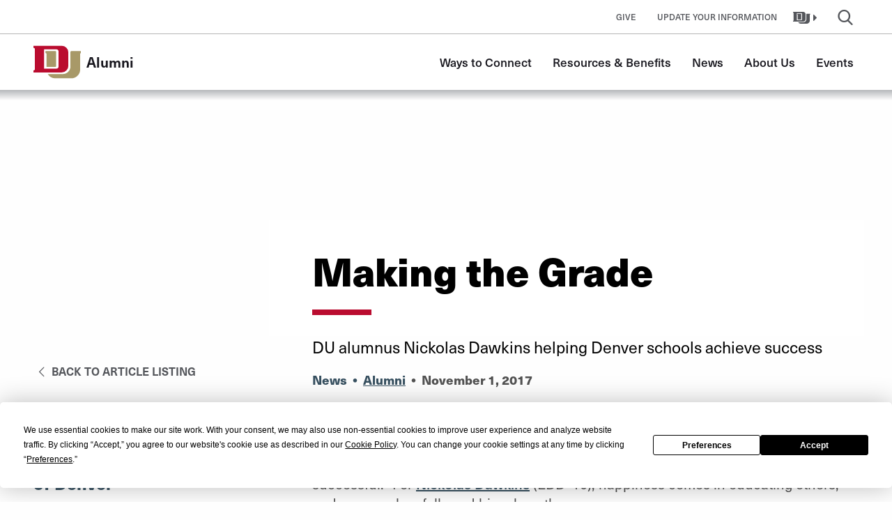

--- FILE ---
content_type: text/html; charset=UTF-8
request_url: https://alumni.du.edu/news/making-grade
body_size: 19719
content:

<!DOCTYPE html>
<html lang="en" dir="ltr" prefix="og: https://ogp.me/ns#">
<head>
                <script data-cfasync="false" src="https://app.termly.io/resource-blocker/d49c536b-909b-4798-8194-9a6023f0fa0b?autoBlock=on" async></script>
        <meta charset="utf-8" /><script type="text/javascript">(window.NREUM||(NREUM={})).init={ajax:{deny_list:["bam.nr-data.net"]},feature_flags:["soft_nav"]};(window.NREUM||(NREUM={})).loader_config={licenseKey:"NRJS-2b1b3d5f5d36a01e6a9",applicationID:"513605547",browserID:"513616707"};;/*! For license information please see nr-loader-rum-1.305.0.min.js.LICENSE.txt */
(()=>{var e,t,r={122:(e,t,r)=>{"use strict";r.d(t,{a:()=>i});var n=r(944);function i(e,t){try{if(!e||"object"!=typeof e)return(0,n.R)(3);if(!t||"object"!=typeof t)return(0,n.R)(4);const r=Object.create(Object.getPrototypeOf(t),Object.getOwnPropertyDescriptors(t)),a=0===Object.keys(r).length?e:r;for(let o in a)if(void 0!==e[o])try{if(null===e[o]){r[o]=null;continue}Array.isArray(e[o])&&Array.isArray(t[o])?r[o]=Array.from(new Set([...e[o],...t[o]])):"object"==typeof e[o]&&"object"==typeof t[o]?r[o]=i(e[o],t[o]):r[o]=e[o]}catch(e){r[o]||(0,n.R)(1,e)}return r}catch(e){(0,n.R)(2,e)}}},154:(e,t,r)=>{"use strict";r.d(t,{OF:()=>c,RI:()=>i,WN:()=>u,bv:()=>a,eN:()=>l,gm:()=>o,mw:()=>s,sb:()=>d});var n=r(863);const i="undefined"!=typeof window&&!!window.document,a="undefined"!=typeof WorkerGlobalScope&&("undefined"!=typeof self&&self instanceof WorkerGlobalScope&&self.navigator instanceof WorkerNavigator||"undefined"!=typeof globalThis&&globalThis instanceof WorkerGlobalScope&&globalThis.navigator instanceof WorkerNavigator),o=i?window:"undefined"!=typeof WorkerGlobalScope&&("undefined"!=typeof self&&self instanceof WorkerGlobalScope&&self||"undefined"!=typeof globalThis&&globalThis instanceof WorkerGlobalScope&&globalThis),s=Boolean("hidden"===o?.document?.visibilityState),c=/iPad|iPhone|iPod/.test(o.navigator?.userAgent),d=c&&"undefined"==typeof SharedWorker,u=((()=>{const e=o.navigator?.userAgent?.match(/Firefox[/\s](\d+\.\d+)/);Array.isArray(e)&&e.length>=2&&e[1]})(),Date.now()-(0,n.t)()),l=()=>"undefined"!=typeof PerformanceNavigationTiming&&o?.performance?.getEntriesByType("navigation")?.length>0},163:(e,t,r)=>{"use strict";r.d(t,{j:()=>E});var n=r(384),i=r(741);var a=r(555);r(860).K7.genericEvents;const o="experimental.resources",s="register",c=e=>{if(!e||"string"!=typeof e)return!1;try{document.createDocumentFragment().querySelector(e)}catch{return!1}return!0};var d=r(614),u=r(944),l=r(122);const f="[data-nr-mask]",g=e=>(0,l.a)(e,(()=>{const e={feature_flags:[],experimental:{allow_registered_children:!1,resources:!1},mask_selector:"*",block_selector:"[data-nr-block]",mask_input_options:{color:!1,date:!1,"datetime-local":!1,email:!1,month:!1,number:!1,range:!1,search:!1,tel:!1,text:!1,time:!1,url:!1,week:!1,textarea:!1,select:!1,password:!0}};return{ajax:{deny_list:void 0,block_internal:!0,enabled:!0,autoStart:!0},api:{get allow_registered_children(){return e.feature_flags.includes(s)||e.experimental.allow_registered_children},set allow_registered_children(t){e.experimental.allow_registered_children=t},duplicate_registered_data:!1},browser_consent_mode:{enabled:!1},distributed_tracing:{enabled:void 0,exclude_newrelic_header:void 0,cors_use_newrelic_header:void 0,cors_use_tracecontext_headers:void 0,allowed_origins:void 0},get feature_flags(){return e.feature_flags},set feature_flags(t){e.feature_flags=t},generic_events:{enabled:!0,autoStart:!0},harvest:{interval:30},jserrors:{enabled:!0,autoStart:!0},logging:{enabled:!0,autoStart:!0},metrics:{enabled:!0,autoStart:!0},obfuscate:void 0,page_action:{enabled:!0},page_view_event:{enabled:!0,autoStart:!0},page_view_timing:{enabled:!0,autoStart:!0},performance:{capture_marks:!1,capture_measures:!1,capture_detail:!0,resources:{get enabled(){return e.feature_flags.includes(o)||e.experimental.resources},set enabled(t){e.experimental.resources=t},asset_types:[],first_party_domains:[],ignore_newrelic:!0}},privacy:{cookies_enabled:!0},proxy:{assets:void 0,beacon:void 0},session:{expiresMs:d.wk,inactiveMs:d.BB},session_replay:{autoStart:!0,enabled:!1,preload:!1,sampling_rate:10,error_sampling_rate:100,collect_fonts:!1,inline_images:!1,fix_stylesheets:!0,mask_all_inputs:!0,get mask_text_selector(){return e.mask_selector},set mask_text_selector(t){c(t)?e.mask_selector="".concat(t,",").concat(f):""===t||null===t?e.mask_selector=f:(0,u.R)(5,t)},get block_class(){return"nr-block"},get ignore_class(){return"nr-ignore"},get mask_text_class(){return"nr-mask"},get block_selector(){return e.block_selector},set block_selector(t){c(t)?e.block_selector+=",".concat(t):""!==t&&(0,u.R)(6,t)},get mask_input_options(){return e.mask_input_options},set mask_input_options(t){t&&"object"==typeof t?e.mask_input_options={...t,password:!0}:(0,u.R)(7,t)}},session_trace:{enabled:!0,autoStart:!0},soft_navigations:{enabled:!0,autoStart:!0},spa:{enabled:!0,autoStart:!0},ssl:void 0,user_actions:{enabled:!0,elementAttributes:["id","className","tagName","type"]}}})());var p=r(154),h=r(324);let m=0;const v={buildEnv:h.F3,distMethod:h.Xs,version:h.xv,originTime:p.WN},b={consented:!1},y={appMetadata:{},get consented(){return this.session?.state?.consent||b.consented},set consented(e){b.consented=e},customTransaction:void 0,denyList:void 0,disabled:!1,harvester:void 0,isolatedBacklog:!1,isRecording:!1,loaderType:void 0,maxBytes:3e4,obfuscator:void 0,onerror:void 0,ptid:void 0,releaseIds:{},session:void 0,timeKeeper:void 0,registeredEntities:[],jsAttributesMetadata:{bytes:0},get harvestCount(){return++m}},_=e=>{const t=(0,l.a)(e,y),r=Object.keys(v).reduce((e,t)=>(e[t]={value:v[t],writable:!1,configurable:!0,enumerable:!0},e),{});return Object.defineProperties(t,r)};var w=r(701);const x=e=>{const t=e.startsWith("http");e+="/",r.p=t?e:"https://"+e};var S=r(836),k=r(241);const R={accountID:void 0,trustKey:void 0,agentID:void 0,licenseKey:void 0,applicationID:void 0,xpid:void 0},A=e=>(0,l.a)(e,R),T=new Set;function E(e,t={},r,o){let{init:s,info:c,loader_config:d,runtime:u={},exposed:l=!0}=t;if(!c){const e=(0,n.pV)();s=e.init,c=e.info,d=e.loader_config}e.init=g(s||{}),e.loader_config=A(d||{}),c.jsAttributes??={},p.bv&&(c.jsAttributes.isWorker=!0),e.info=(0,a.D)(c);const f=e.init,h=[c.beacon,c.errorBeacon];T.has(e.agentIdentifier)||(f.proxy.assets&&(x(f.proxy.assets),h.push(f.proxy.assets)),f.proxy.beacon&&h.push(f.proxy.beacon),e.beacons=[...h],function(e){const t=(0,n.pV)();Object.getOwnPropertyNames(i.W.prototype).forEach(r=>{const n=i.W.prototype[r];if("function"!=typeof n||"constructor"===n)return;let a=t[r];e[r]&&!1!==e.exposed&&"micro-agent"!==e.runtime?.loaderType&&(t[r]=(...t)=>{const n=e[r](...t);return a?a(...t):n})})}(e),(0,n.US)("activatedFeatures",w.B),e.runSoftNavOverSpa&&=!0===f.soft_navigations.enabled&&f.feature_flags.includes("soft_nav")),u.denyList=[...f.ajax.deny_list||[],...f.ajax.block_internal?h:[]],u.ptid=e.agentIdentifier,u.loaderType=r,e.runtime=_(u),T.has(e.agentIdentifier)||(e.ee=S.ee.get(e.agentIdentifier),e.exposed=l,(0,k.W)({agentIdentifier:e.agentIdentifier,drained:!!w.B?.[e.agentIdentifier],type:"lifecycle",name:"initialize",feature:void 0,data:e.config})),T.add(e.agentIdentifier)}},234:(e,t,r)=>{"use strict";r.d(t,{W:()=>a});var n=r(836),i=r(687);class a{constructor(e,t){this.agentIdentifier=e,this.ee=n.ee.get(e),this.featureName=t,this.blocked=!1}deregisterDrain(){(0,i.x3)(this.agentIdentifier,this.featureName)}}},241:(e,t,r)=>{"use strict";r.d(t,{W:()=>a});var n=r(154);const i="newrelic";function a(e={}){try{n.gm.dispatchEvent(new CustomEvent(i,{detail:e}))}catch(e){}}},261:(e,t,r)=>{"use strict";r.d(t,{$9:()=>d,BL:()=>s,CH:()=>g,Dl:()=>_,Fw:()=>y,PA:()=>m,Pl:()=>n,Pv:()=>k,Tb:()=>l,U2:()=>a,V1:()=>S,Wb:()=>x,bt:()=>b,cD:()=>v,d3:()=>w,dT:()=>c,eY:()=>p,fF:()=>f,hG:()=>i,k6:()=>o,nb:()=>h,o5:()=>u});const n="api-",i="addPageAction",a="addToTrace",o="addRelease",s="finished",c="interaction",d="log",u="noticeError",l="pauseReplay",f="recordCustomEvent",g="recordReplay",p="register",h="setApplicationVersion",m="setCurrentRouteName",v="setCustomAttribute",b="setErrorHandler",y="setPageViewName",_="setUserId",w="start",x="wrapLogger",S="measure",k="consent"},289:(e,t,r)=>{"use strict";r.d(t,{GG:()=>o,Qr:()=>c,sB:()=>s});var n=r(878),i=r(389);function a(){return"undefined"==typeof document||"complete"===document.readyState}function o(e,t){if(a())return e();const r=(0,i.J)(e),o=setInterval(()=>{a()&&(clearInterval(o),r())},500);(0,n.sp)("load",r,t)}function s(e){if(a())return e();(0,n.DD)("DOMContentLoaded",e)}function c(e){if(a())return e();(0,n.sp)("popstate",e)}},324:(e,t,r)=>{"use strict";r.d(t,{F3:()=>i,Xs:()=>a,xv:()=>n});const n="1.305.0",i="PROD",a="CDN"},374:(e,t,r)=>{r.nc=(()=>{try{return document?.currentScript?.nonce}catch(e){}return""})()},384:(e,t,r)=>{"use strict";r.d(t,{NT:()=>o,US:()=>u,Zm:()=>s,bQ:()=>d,dV:()=>c,pV:()=>l});var n=r(154),i=r(863),a=r(910);const o={beacon:"bam.nr-data.net",errorBeacon:"bam.nr-data.net"};function s(){return n.gm.NREUM||(n.gm.NREUM={}),void 0===n.gm.newrelic&&(n.gm.newrelic=n.gm.NREUM),n.gm.NREUM}function c(){let e=s();return e.o||(e.o={ST:n.gm.setTimeout,SI:n.gm.setImmediate||n.gm.setInterval,CT:n.gm.clearTimeout,XHR:n.gm.XMLHttpRequest,REQ:n.gm.Request,EV:n.gm.Event,PR:n.gm.Promise,MO:n.gm.MutationObserver,FETCH:n.gm.fetch,WS:n.gm.WebSocket},(0,a.i)(...Object.values(e.o))),e}function d(e,t){let r=s();r.initializedAgents??={},t.initializedAt={ms:(0,i.t)(),date:new Date},r.initializedAgents[e]=t}function u(e,t){s()[e]=t}function l(){return function(){let e=s();const t=e.info||{};e.info={beacon:o.beacon,errorBeacon:o.errorBeacon,...t}}(),function(){let e=s();const t=e.init||{};e.init={...t}}(),c(),function(){let e=s();const t=e.loader_config||{};e.loader_config={...t}}(),s()}},389:(e,t,r)=>{"use strict";function n(e,t=500,r={}){const n=r?.leading||!1;let i;return(...r)=>{n&&void 0===i&&(e.apply(this,r),i=setTimeout(()=>{i=clearTimeout(i)},t)),n||(clearTimeout(i),i=setTimeout(()=>{e.apply(this,r)},t))}}function i(e){let t=!1;return(...r)=>{t||(t=!0,e.apply(this,r))}}r.d(t,{J:()=>i,s:()=>n})},555:(e,t,r)=>{"use strict";r.d(t,{D:()=>s,f:()=>o});var n=r(384),i=r(122);const a={beacon:n.NT.beacon,errorBeacon:n.NT.errorBeacon,licenseKey:void 0,applicationID:void 0,sa:void 0,queueTime:void 0,applicationTime:void 0,ttGuid:void 0,user:void 0,account:void 0,product:void 0,extra:void 0,jsAttributes:{},userAttributes:void 0,atts:void 0,transactionName:void 0,tNamePlain:void 0};function o(e){try{return!!e.licenseKey&&!!e.errorBeacon&&!!e.applicationID}catch(e){return!1}}const s=e=>(0,i.a)(e,a)},566:(e,t,r)=>{"use strict";r.d(t,{LA:()=>s,bz:()=>o});var n=r(154);const i="xxxxxxxx-xxxx-4xxx-yxxx-xxxxxxxxxxxx";function a(e,t){return e?15&e[t]:16*Math.random()|0}function o(){const e=n.gm?.crypto||n.gm?.msCrypto;let t,r=0;return e&&e.getRandomValues&&(t=e.getRandomValues(new Uint8Array(30))),i.split("").map(e=>"x"===e?a(t,r++).toString(16):"y"===e?(3&a()|8).toString(16):e).join("")}function s(e){const t=n.gm?.crypto||n.gm?.msCrypto;let r,i=0;t&&t.getRandomValues&&(r=t.getRandomValues(new Uint8Array(e)));const o=[];for(var s=0;s<e;s++)o.push(a(r,i++).toString(16));return o.join("")}},606:(e,t,r)=>{"use strict";r.d(t,{i:()=>a});var n=r(908);a.on=o;var i=a.handlers={};function a(e,t,r,a){o(a||n.d,i,e,t,r)}function o(e,t,r,i,a){a||(a="feature"),e||(e=n.d);var o=t[a]=t[a]||{};(o[r]=o[r]||[]).push([e,i])}},607:(e,t,r)=>{"use strict";r.d(t,{W:()=>n});const n=(0,r(566).bz)()},614:(e,t,r)=>{"use strict";r.d(t,{BB:()=>o,H3:()=>n,g:()=>d,iL:()=>c,tS:()=>s,uh:()=>i,wk:()=>a});const n="NRBA",i="SESSION",a=144e5,o=18e5,s={STARTED:"session-started",PAUSE:"session-pause",RESET:"session-reset",RESUME:"session-resume",UPDATE:"session-update"},c={SAME_TAB:"same-tab",CROSS_TAB:"cross-tab"},d={OFF:0,FULL:1,ERROR:2}},630:(e,t,r)=>{"use strict";r.d(t,{T:()=>n});const n=r(860).K7.pageViewEvent},646:(e,t,r)=>{"use strict";r.d(t,{y:()=>n});class n{constructor(e){this.contextId=e}}},687:(e,t,r)=>{"use strict";r.d(t,{Ak:()=>d,Ze:()=>f,x3:()=>u});var n=r(241),i=r(836),a=r(606),o=r(860),s=r(646);const c={};function d(e,t){const r={staged:!1,priority:o.P3[t]||0};l(e),c[e].get(t)||c[e].set(t,r)}function u(e,t){e&&c[e]&&(c[e].get(t)&&c[e].delete(t),p(e,t,!1),c[e].size&&g(e))}function l(e){if(!e)throw new Error("agentIdentifier required");c[e]||(c[e]=new Map)}function f(e="",t="feature",r=!1){if(l(e),!e||!c[e].get(t)||r)return p(e,t);c[e].get(t).staged=!0,g(e)}function g(e){const t=Array.from(c[e]);t.every(([e,t])=>t.staged)&&(t.sort((e,t)=>e[1].priority-t[1].priority),t.forEach(([t])=>{c[e].delete(t),p(e,t)}))}function p(e,t,r=!0){const o=e?i.ee.get(e):i.ee,c=a.i.handlers;if(!o.aborted&&o.backlog&&c){if((0,n.W)({agentIdentifier:e,type:"lifecycle",name:"drain",feature:t}),r){const e=o.backlog[t],r=c[t];if(r){for(let t=0;e&&t<e.length;++t)h(e[t],r);Object.entries(r).forEach(([e,t])=>{Object.values(t||{}).forEach(t=>{t[0]?.on&&t[0]?.context()instanceof s.y&&t[0].on(e,t[1])})})}}o.isolatedBacklog||delete c[t],o.backlog[t]=null,o.emit("drain-"+t,[])}}function h(e,t){var r=e[1];Object.values(t[r]||{}).forEach(t=>{var r=e[0];if(t[0]===r){var n=t[1],i=e[3],a=e[2];n.apply(i,a)}})}},699:(e,t,r)=>{"use strict";r.d(t,{It:()=>a,KC:()=>s,No:()=>i,qh:()=>o});var n=r(860);const i=16e3,a=1e6,o="SESSION_ERROR",s={[n.K7.logging]:!0,[n.K7.genericEvents]:!1,[n.K7.jserrors]:!1,[n.K7.ajax]:!1}},701:(e,t,r)=>{"use strict";r.d(t,{B:()=>a,t:()=>o});var n=r(241);const i=new Set,a={};function o(e,t){const r=t.agentIdentifier;a[r]??={},e&&"object"==typeof e&&(i.has(r)||(t.ee.emit("rumresp",[e]),a[r]=e,i.add(r),(0,n.W)({agentIdentifier:r,loaded:!0,drained:!0,type:"lifecycle",name:"load",feature:void 0,data:e})))}},741:(e,t,r)=>{"use strict";r.d(t,{W:()=>a});var n=r(944),i=r(261);class a{#e(e,...t){if(this[e]!==a.prototype[e])return this[e](...t);(0,n.R)(35,e)}addPageAction(e,t){return this.#e(i.hG,e,t)}register(e){return this.#e(i.eY,e)}recordCustomEvent(e,t){return this.#e(i.fF,e,t)}setPageViewName(e,t){return this.#e(i.Fw,e,t)}setCustomAttribute(e,t,r){return this.#e(i.cD,e,t,r)}noticeError(e,t){return this.#e(i.o5,e,t)}setUserId(e){return this.#e(i.Dl,e)}setApplicationVersion(e){return this.#e(i.nb,e)}setErrorHandler(e){return this.#e(i.bt,e)}addRelease(e,t){return this.#e(i.k6,e,t)}log(e,t){return this.#e(i.$9,e,t)}start(){return this.#e(i.d3)}finished(e){return this.#e(i.BL,e)}recordReplay(){return this.#e(i.CH)}pauseReplay(){return this.#e(i.Tb)}addToTrace(e){return this.#e(i.U2,e)}setCurrentRouteName(e){return this.#e(i.PA,e)}interaction(e){return this.#e(i.dT,e)}wrapLogger(e,t,r){return this.#e(i.Wb,e,t,r)}measure(e,t){return this.#e(i.V1,e,t)}consent(e){return this.#e(i.Pv,e)}}},782:(e,t,r)=>{"use strict";r.d(t,{T:()=>n});const n=r(860).K7.pageViewTiming},836:(e,t,r)=>{"use strict";r.d(t,{P:()=>s,ee:()=>c});var n=r(384),i=r(990),a=r(646),o=r(607);const s="nr@context:".concat(o.W),c=function e(t,r){var n={},o={},u={},l=!1;try{l=16===r.length&&d.initializedAgents?.[r]?.runtime.isolatedBacklog}catch(e){}var f={on:p,addEventListener:p,removeEventListener:function(e,t){var r=n[e];if(!r)return;for(var i=0;i<r.length;i++)r[i]===t&&r.splice(i,1)},emit:function(e,r,n,i,a){!1!==a&&(a=!0);if(c.aborted&&!i)return;t&&a&&t.emit(e,r,n);var s=g(n);h(e).forEach(e=>{e.apply(s,r)});var d=v()[o[e]];d&&d.push([f,e,r,s]);return s},get:m,listeners:h,context:g,buffer:function(e,t){const r=v();if(t=t||"feature",f.aborted)return;Object.entries(e||{}).forEach(([e,n])=>{o[n]=t,t in r||(r[t]=[])})},abort:function(){f._aborted=!0,Object.keys(f.backlog).forEach(e=>{delete f.backlog[e]})},isBuffering:function(e){return!!v()[o[e]]},debugId:r,backlog:l?{}:t&&"object"==typeof t.backlog?t.backlog:{},isolatedBacklog:l};return Object.defineProperty(f,"aborted",{get:()=>{let e=f._aborted||!1;return e||(t&&(e=t.aborted),e)}}),f;function g(e){return e&&e instanceof a.y?e:e?(0,i.I)(e,s,()=>new a.y(s)):new a.y(s)}function p(e,t){n[e]=h(e).concat(t)}function h(e){return n[e]||[]}function m(t){return u[t]=u[t]||e(f,t)}function v(){return f.backlog}}(void 0,"globalEE"),d=(0,n.Zm)();d.ee||(d.ee=c)},843:(e,t,r)=>{"use strict";r.d(t,{G:()=>a,u:()=>i});var n=r(878);function i(e,t=!1,r,i){(0,n.DD)("visibilitychange",function(){if(t)return void("hidden"===document.visibilityState&&e());e(document.visibilityState)},r,i)}function a(e,t,r){(0,n.sp)("pagehide",e,t,r)}},860:(e,t,r)=>{"use strict";r.d(t,{$J:()=>u,K7:()=>c,P3:()=>d,XX:()=>i,Yy:()=>s,df:()=>a,qY:()=>n,v4:()=>o});const n="events",i="jserrors",a="browser/blobs",o="rum",s="browser/logs",c={ajax:"ajax",genericEvents:"generic_events",jserrors:i,logging:"logging",metrics:"metrics",pageAction:"page_action",pageViewEvent:"page_view_event",pageViewTiming:"page_view_timing",sessionReplay:"session_replay",sessionTrace:"session_trace",softNav:"soft_navigations",spa:"spa"},d={[c.pageViewEvent]:1,[c.pageViewTiming]:2,[c.metrics]:3,[c.jserrors]:4,[c.spa]:5,[c.ajax]:6,[c.sessionTrace]:7,[c.softNav]:8,[c.sessionReplay]:9,[c.logging]:10,[c.genericEvents]:11},u={[c.pageViewEvent]:o,[c.pageViewTiming]:n,[c.ajax]:n,[c.spa]:n,[c.softNav]:n,[c.metrics]:i,[c.jserrors]:i,[c.sessionTrace]:a,[c.sessionReplay]:a,[c.logging]:s,[c.genericEvents]:"ins"}},863:(e,t,r)=>{"use strict";function n(){return Math.floor(performance.now())}r.d(t,{t:()=>n})},878:(e,t,r)=>{"use strict";function n(e,t){return{capture:e,passive:!1,signal:t}}function i(e,t,r=!1,i){window.addEventListener(e,t,n(r,i))}function a(e,t,r=!1,i){document.addEventListener(e,t,n(r,i))}r.d(t,{DD:()=>a,jT:()=>n,sp:()=>i})},908:(e,t,r)=>{"use strict";r.d(t,{d:()=>n,p:()=>i});var n=r(836).ee.get("handle");function i(e,t,r,i,a){a?(a.buffer([e],i),a.emit(e,t,r)):(n.buffer([e],i),n.emit(e,t,r))}},910:(e,t,r)=>{"use strict";r.d(t,{i:()=>a});var n=r(944);const i=new Map;function a(...e){return e.every(e=>{if(i.has(e))return i.get(e);const t="function"==typeof e?e.toString():"",r=t.includes("[native code]"),a=t.includes("nrWrapper");return r||a||(0,n.R)(64,e?.name||t),i.set(e,r),r})}},944:(e,t,r)=>{"use strict";r.d(t,{R:()=>i});var n=r(241);function i(e,t){"function"==typeof console.debug&&(console.debug("New Relic Warning: https://github.com/newrelic/newrelic-browser-agent/blob/main/docs/warning-codes.md#".concat(e),t),(0,n.W)({agentIdentifier:null,drained:null,type:"data",name:"warn",feature:"warn",data:{code:e,secondary:t}}))}},969:(e,t,r)=>{"use strict";r.d(t,{TZ:()=>n,XG:()=>s,rs:()=>i,xV:()=>o,z_:()=>a});const n=r(860).K7.metrics,i="sm",a="cm",o="storeSupportabilityMetrics",s="storeEventMetrics"},990:(e,t,r)=>{"use strict";r.d(t,{I:()=>i});var n=Object.prototype.hasOwnProperty;function i(e,t,r){if(n.call(e,t))return e[t];var i=r();if(Object.defineProperty&&Object.keys)try{return Object.defineProperty(e,t,{value:i,writable:!0,enumerable:!1}),i}catch(e){}return e[t]=i,i}}},n={};function i(e){var t=n[e];if(void 0!==t)return t.exports;var a=n[e]={exports:{}};return r[e](a,a.exports,i),a.exports}i.m=r,i.d=(e,t)=>{for(var r in t)i.o(t,r)&&!i.o(e,r)&&Object.defineProperty(e,r,{enumerable:!0,get:t[r]})},i.f={},i.e=e=>Promise.all(Object.keys(i.f).reduce((t,r)=>(i.f[r](e,t),t),[])),i.u=e=>"nr-rum-1.305.0.min.js",i.o=(e,t)=>Object.prototype.hasOwnProperty.call(e,t),e={},t="NRBA-1.305.0.PROD:",i.l=(r,n,a,o)=>{if(e[r])e[r].push(n);else{var s,c;if(void 0!==a)for(var d=document.getElementsByTagName("script"),u=0;u<d.length;u++){var l=d[u];if(l.getAttribute("src")==r||l.getAttribute("data-webpack")==t+a){s=l;break}}if(!s){c=!0;var f={296:"sha512-5d2vxyStFUPOfDHT9dQVOYWpxtmlizsL0fkdd/2WoF9jpgffuafcXkVAk7VONtcgWtNK1KVDJrVso+GXv/VitQ=="};(s=document.createElement("script")).charset="utf-8",i.nc&&s.setAttribute("nonce",i.nc),s.setAttribute("data-webpack",t+a),s.src=r,0!==s.src.indexOf(window.location.origin+"/")&&(s.crossOrigin="anonymous"),f[o]&&(s.integrity=f[o])}e[r]=[n];var g=(t,n)=>{s.onerror=s.onload=null,clearTimeout(p);var i=e[r];if(delete e[r],s.parentNode&&s.parentNode.removeChild(s),i&&i.forEach(e=>e(n)),t)return t(n)},p=setTimeout(g.bind(null,void 0,{type:"timeout",target:s}),12e4);s.onerror=g.bind(null,s.onerror),s.onload=g.bind(null,s.onload),c&&document.head.appendChild(s)}},i.r=e=>{"undefined"!=typeof Symbol&&Symbol.toStringTag&&Object.defineProperty(e,Symbol.toStringTag,{value:"Module"}),Object.defineProperty(e,"__esModule",{value:!0})},i.p="https://js-agent.newrelic.com/",(()=>{var e={374:0,840:0};i.f.j=(t,r)=>{var n=i.o(e,t)?e[t]:void 0;if(0!==n)if(n)r.push(n[2]);else{var a=new Promise((r,i)=>n=e[t]=[r,i]);r.push(n[2]=a);var o=i.p+i.u(t),s=new Error;i.l(o,r=>{if(i.o(e,t)&&(0!==(n=e[t])&&(e[t]=void 0),n)){var a=r&&("load"===r.type?"missing":r.type),o=r&&r.target&&r.target.src;s.message="Loading chunk "+t+" failed.\n("+a+": "+o+")",s.name="ChunkLoadError",s.type=a,s.request=o,n[1](s)}},"chunk-"+t,t)}};var t=(t,r)=>{var n,a,[o,s,c]=r,d=0;if(o.some(t=>0!==e[t])){for(n in s)i.o(s,n)&&(i.m[n]=s[n]);if(c)c(i)}for(t&&t(r);d<o.length;d++)a=o[d],i.o(e,a)&&e[a]&&e[a][0](),e[a]=0},r=self["webpackChunk:NRBA-1.305.0.PROD"]=self["webpackChunk:NRBA-1.305.0.PROD"]||[];r.forEach(t.bind(null,0)),r.push=t.bind(null,r.push.bind(r))})(),(()=>{"use strict";i(374);var e=i(566),t=i(741);class r extends t.W{agentIdentifier=(0,e.LA)(16)}var n=i(860);const a=Object.values(n.K7);var o=i(163);var s=i(908),c=i(863),d=i(261),u=i(241),l=i(944),f=i(701),g=i(969);function p(e,t,i,a){const o=a||i;!o||o[e]&&o[e]!==r.prototype[e]||(o[e]=function(){(0,s.p)(g.xV,["API/"+e+"/called"],void 0,n.K7.metrics,i.ee),(0,u.W)({agentIdentifier:i.agentIdentifier,drained:!!f.B?.[i.agentIdentifier],type:"data",name:"api",feature:d.Pl+e,data:{}});try{return t.apply(this,arguments)}catch(e){(0,l.R)(23,e)}})}function h(e,t,r,n,i){const a=e.info;null===r?delete a.jsAttributes[t]:a.jsAttributes[t]=r,(i||null===r)&&(0,s.p)(d.Pl+n,[(0,c.t)(),t,r],void 0,"session",e.ee)}var m=i(687),v=i(234),b=i(289),y=i(154),_=i(384);const w=e=>y.RI&&!0===e?.privacy.cookies_enabled;function x(e){return!!(0,_.dV)().o.MO&&w(e)&&!0===e?.session_trace.enabled}var S=i(389),k=i(699);class R extends v.W{constructor(e,t){super(e.agentIdentifier,t),this.agentRef=e,this.abortHandler=void 0,this.featAggregate=void 0,this.loadedSuccessfully=void 0,this.onAggregateImported=new Promise(e=>{this.loadedSuccessfully=e}),this.deferred=Promise.resolve(),!1===e.init[this.featureName].autoStart?this.deferred=new Promise((t,r)=>{this.ee.on("manual-start-all",(0,S.J)(()=>{(0,m.Ak)(e.agentIdentifier,this.featureName),t()}))}):(0,m.Ak)(e.agentIdentifier,t)}importAggregator(e,t,r={}){if(this.featAggregate)return;const n=async()=>{let n;await this.deferred;try{if(w(e.init)){const{setupAgentSession:t}=await i.e(296).then(i.bind(i,305));n=t(e)}}catch(e){(0,l.R)(20,e),this.ee.emit("internal-error",[e]),(0,s.p)(k.qh,[e],void 0,this.featureName,this.ee)}try{if(!this.#t(this.featureName,n,e.init))return(0,m.Ze)(this.agentIdentifier,this.featureName),void this.loadedSuccessfully(!1);const{Aggregate:i}=await t();this.featAggregate=new i(e,r),e.runtime.harvester.initializedAggregates.push(this.featAggregate),this.loadedSuccessfully(!0)}catch(e){(0,l.R)(34,e),this.abortHandler?.(),(0,m.Ze)(this.agentIdentifier,this.featureName,!0),this.loadedSuccessfully(!1),this.ee&&this.ee.abort()}};y.RI?(0,b.GG)(()=>n(),!0):n()}#t(e,t,r){if(this.blocked)return!1;switch(e){case n.K7.sessionReplay:return x(r)&&!!t;case n.K7.sessionTrace:return!!t;default:return!0}}}var A=i(630),T=i(614);class E extends R{static featureName=A.T;constructor(e){var t;super(e,A.T),this.setupInspectionEvents(e.agentIdentifier),t=e,p(d.Fw,function(e,r){"string"==typeof e&&("/"!==e.charAt(0)&&(e="/"+e),t.runtime.customTransaction=(r||"http://custom.transaction")+e,(0,s.p)(d.Pl+d.Fw,[(0,c.t)()],void 0,void 0,t.ee))},t),this.importAggregator(e,()=>i.e(296).then(i.bind(i,943)))}setupInspectionEvents(e){const t=(t,r)=>{t&&(0,u.W)({agentIdentifier:e,timeStamp:t.timeStamp,loaded:"complete"===t.target.readyState,type:"window",name:r,data:t.target.location+""})};(0,b.sB)(e=>{t(e,"DOMContentLoaded")}),(0,b.GG)(e=>{t(e,"load")}),(0,b.Qr)(e=>{t(e,"navigate")}),this.ee.on(T.tS.UPDATE,(t,r)=>{(0,u.W)({agentIdentifier:e,type:"lifecycle",name:"session",data:r})})}}var N=i(843),I=i(782);class j extends R{static featureName=I.T;constructor(e){super(e,I.T),y.RI&&((0,N.u)(()=>(0,s.p)("docHidden",[(0,c.t)()],void 0,I.T,this.ee),!0),(0,N.G)(()=>(0,s.p)("winPagehide",[(0,c.t)()],void 0,I.T,this.ee)),this.importAggregator(e,()=>i.e(296).then(i.bind(i,117))))}}class P extends R{static featureName=g.TZ;constructor(e){super(e,g.TZ),y.RI&&document.addEventListener("securitypolicyviolation",e=>{(0,s.p)(g.xV,["Generic/CSPViolation/Detected"],void 0,this.featureName,this.ee)}),this.importAggregator(e,()=>i.e(296).then(i.bind(i,623)))}}new class extends r{constructor(e){var t;(super(),y.gm)?(this.features={},(0,_.bQ)(this.agentIdentifier,this),this.desiredFeatures=new Set(e.features||[]),this.desiredFeatures.add(E),this.runSoftNavOverSpa=[...this.desiredFeatures].some(e=>e.featureName===n.K7.softNav),(0,o.j)(this,e,e.loaderType||"agent"),t=this,p(d.cD,function(e,r,n=!1){if("string"==typeof e){if(["string","number","boolean"].includes(typeof r)||null===r)return h(t,e,r,d.cD,n);(0,l.R)(40,typeof r)}else(0,l.R)(39,typeof e)},t),function(e){p(d.Dl,function(t){if("string"==typeof t||null===t)return h(e,"enduser.id",t,d.Dl,!0);(0,l.R)(41,typeof t)},e)}(this),function(e){p(d.nb,function(t){if("string"==typeof t||null===t)return h(e,"application.version",t,d.nb,!1);(0,l.R)(42,typeof t)},e)}(this),function(e){p(d.d3,function(){e.ee.emit("manual-start-all")},e)}(this),function(e){p(d.Pv,function(t=!0){if("boolean"==typeof t){if((0,s.p)(d.Pl+d.Pv,[t],void 0,"session",e.ee),e.runtime.consented=t,t){const t=e.features.page_view_event;t.onAggregateImported.then(e=>{const r=t.featAggregate;e&&!r.sentRum&&r.sendRum()})}}else(0,l.R)(65,typeof t)},e)}(this),this.run()):(0,l.R)(21)}get config(){return{info:this.info,init:this.init,loader_config:this.loader_config,runtime:this.runtime}}get api(){return this}run(){try{const e=function(e){const t={};return a.forEach(r=>{t[r]=!!e[r]?.enabled}),t}(this.init),t=[...this.desiredFeatures];t.sort((e,t)=>n.P3[e.featureName]-n.P3[t.featureName]),t.forEach(t=>{if(!e[t.featureName]&&t.featureName!==n.K7.pageViewEvent)return;if(this.runSoftNavOverSpa&&t.featureName===n.K7.spa)return;if(!this.runSoftNavOverSpa&&t.featureName===n.K7.softNav)return;const r=function(e){switch(e){case n.K7.ajax:return[n.K7.jserrors];case n.K7.sessionTrace:return[n.K7.ajax,n.K7.pageViewEvent];case n.K7.sessionReplay:return[n.K7.sessionTrace];case n.K7.pageViewTiming:return[n.K7.pageViewEvent];default:return[]}}(t.featureName).filter(e=>!(e in this.features));r.length>0&&(0,l.R)(36,{targetFeature:t.featureName,missingDependencies:r}),this.features[t.featureName]=new t(this)})}catch(e){(0,l.R)(22,e);for(const e in this.features)this.features[e].abortHandler?.();const t=(0,_.Zm)();delete t.initializedAgents[this.agentIdentifier]?.features,delete this.sharedAggregator;return t.ee.get(this.agentIdentifier).abort(),!1}}}({features:[E,j,P],loaderType:"lite"})})()})();</script>
<meta name="robots" content="index, follow" />
<link rel="canonical" href="https://www.du.edu/news/making-grade" />
<link rel="image_src" href="https://alumni.du.edu/sites/default/files/215_home-page-principal-corner.jpg" />
<meta name="google" content="FwD01lYHLpYgK46ITYHR7MQOgA9eqcjp-tZt9tHT0dM" />
<meta property="og:site_name" content="Alumni" />
<meta property="og:type" content="Article" />
<meta property="og:url" content="https://alumni.du.edu/news/making-grade" />
<meta property="og:title" content="Making the Grade" />
<meta property="og:image" content="https://alumni.du.edu/sites/default/files/215_home-page-principal-corner.jpg" />
<meta property="og:image:url" content="https://alumni.du.edu/sites/default/files/215_home-page-principal-corner.jpg" />
<meta property="og:image:secure_url" content="https://alumni.du.edu/sites/default/files/215_home-page-principal-corner.jpg" />
<meta property="og:image:type" content="image/jpeg" />
<meta property="article:tag" content="Alumni" />
<meta property="article:published_time" content="2017-11-01T06:00:00-0600" />
<meta property="article:modified_time" content="2017-11-01T06:00:00-0600" />
<meta property="article:expiration_time" content="2017-11-01T06:00:00-0600" />
<meta name="msvalidate.01" content="C8AF7DD76B8B0DFDD23C5657C95E4E90" />
<meta name="Generator" content="Drupal 9 (https://www.drupal.org)" />
<meta name="MobileOptimized" content="width" />
<meta name="HandheldFriendly" content="true" />
<meta name="viewport" content="width=device-width, initial-scale=1.0" />
<link rel="icon" href="/sites/default/files/du-main-logo.svg" type="image/svg+xml" />
<script src="/sites/default/files/google_tag/alumni/google_tag.script.js?t6yhu2" defer></script>

        <title>Making the Grade</title>
        <link rel="stylesheet" media="all" href="/sites/default/files/css/css_sl7QUD1H8m-3-HmAxYnsPVDgLlc-msHkQ9qf52aVYeE.css" />
<link rel="stylesheet" media="all" href="/sites/default/files/css/css_j4e6pWl0pmuDmCOs7KpzbE6Slj_94O8n42ddl6FnXTI.css" />

        
        <link rel="stylesheet" href="https://use.typekit.net/tir4vjc.css">
</head>


<body  class="unit-site">
<p class="show-on-focus">
    <a href="#main-content">Skip to Content</a></p>
<div class="off-canvas-wrap">
    <noscript><iframe src="https://www.googletagmanager.com/ns.html?id=GTM-W34VB8K" height="0" width="0" style="display:none;visibility:hidden"></iframe></noscript>
      <div class="dialog-off-canvas-main-canvas" data-off-canvas-main-canvas>
        <div aria-label="audience-menu" class="off-canvas position-right" id="audience-menu" data-position="right" data-auto-focus="false" data-transition="push" data-off-canvas="data-off-canvas">
    <div class="row">
                                </div>
    <div class="row">
                                </div>
</div><div class="off-canvas-content alumni" id="off-canvas-content" data-off-canvas-content>
    <div class="content-top">
                            


            </div>
                <nav class="unit-nav-group no-hero">
            
    
    <div data-sticky-container>
        <div id="top-bar-sticky-wrap" class="sticky" data-sticky data-top-anchor="1" data-sticky-on="small" data-margin-top="0">
                                                <nav class="unit-utility-menu " aria-label="utility-menu">
    <div class="unit-utility-menu-inside">
                                
    

    

          <ul block="block-utilitymenu" class="menu utility-links">
        <div class="menu-toggle-utility">
      <span class="menu-toggle-utility__title">Explore</span>
              <li>
          <a href="https://give.du.edu" target="_blank">Give</a>
                  </li>
              <li>
          <a href="https://du.kualibuild.com/app/667b1882ca173e013bee44a5/start" target="_blank">Update Your Information</a>
                  </li>
          </div>
    </ul>
      <ul class="menu meta-navigation">
                  <li>
              <a href="#utility-sites-list" class="unit-utility-menu__sites-button">
                  <span class="toggle-icon"><span class="icon-du-main-logo " aria-hidden="true"></span></span>
                  <span class="toggle-label">DU Websites</span>
                  <span class="icon-du-down-dir"></span>
              </a>
          </li>
          <li>
              <a href="#utility-main-search" class="unit-utility-menu__search-button">
                  <span class="toggle-icon"><span class="icon-du-cust-search " aria-hidden="true"></span></span>
                  <span class="toggle-label">Search</span>
              </a>
          </li>
                </ul>
  




                            </div>
</nav>
                                        <form class="unit-search-form" id="utility-main-search" aria-expanded="false">
    <div class="unit-search-form-wrapper">
        <label class="show-for-sr" for="site-search-input" aria-label="search-label">Search Input</label>
        <input name="search" id="site-search-input" placeholder="Search" type="text" required="required" tabindex="1">
        <button class="search-submit" type="button" title="Submit Search">
            <span class="icon-du-cust-search" aria-hidden="true"></span>
            <span class="show-for-sr">Submit Search</span>
        </button>
    </div>
    <div role="button" class="close-panel" aria-controls="#main-search">
    <span class="icon-du-cust-close " aria-hidden="true"></span>    <div class="show-for-sr">Close Search</div>
</div>    <div role="button" class="back-to-main" aria-controls="#main-search">
    <div class="back-to-main-wrapper">
        <span class="icon-du-down-dir " aria-hidden="true"></span>Back
    </div>
</div>
</form>                                            
    


      <div class="unit-sites-list" id="utility-sites-list" aria-expanded="false">
    <div class="unit-sites-list-wrapper">
        <div role="button" class="back-to-main" aria-controls="#sites-list">
    <div class="back-to-main-wrapper">
        <span class="icon-du-down-dir " aria-hidden="true"></span>Back
    </div>
</div>
        <ul>
                            <li><a href="https://www.du.edu" target="_blank" class="off-site">University of Denver</a></li>
                            <li><a href="http://advancing.du.edu" class="off-site">Advancing DU</a></li>
                            <li><a href="https://alumni.du.edu">Alumni</a></li>
                    </ul>
    </div>
    </div>

 


                
            <div class="top-bar">
                <nav id="main-menu-wrap">
                    <div class="row expanded">
                        <div class="columns shrink">
                                                            <a href="/" class="logo">
                                                                    <div class="site-logo">
                                        <img src="/themes/custom/pl_drupal/images/svg/university-of-denver-du-logo-unit.svg" width="80" alt="University of Denver">
                                    </div>
                                    <div class="site-identity">
                                        <span class="site-prefix"></span>
                                        <span class="site-name">Alumni</span>
                                    </div>
                                                                </a>
                                                    </div>
                        <div class="columns">
                            <div id="main-menu" aria-expanded="false">
                                <div class="main-menu-contents">
                                                        
    <nav aria-labelledby="block-mainnavigation-menu" id="block-mainnavigation" data-block-plugin-id="system_menu_block:main">
            
  <p class="visually-hidden" id="block-mainnavigation-menu">Main navigation</p>
  

        
<ul class="menu menu-level-0">
          <li class="menu-item menu-item--expanded">
      <a href="/ways-connect" data-drupal-link-system-path="node/6596">Ways to Connect</a>

                    

  <div class="menu_link_content menu-link-contentmain view-mode-default menu-dropdown menu-dropdown--links-only menu-dropdown-0 menu-type-default">
                          <div class="menu-dropdown__sub-links">
            
<ul class="menu menu-level-1">
  
  <li class="menu-item">
    <a href="/ways-connect" data-drupal-link-system-path="node/6596">Overview</a>

              


      </li>
  
  <li class="menu-item">
    <a href="/du-networks" data-drupal-link-system-path="node/8905">Alumni Networks</a>

              


      </li>
  
  <li class="menu-item">
    <a href="/ways-connect/alumni-communities" data-drupal-link-system-path="node/6621">Alumni Communities </a>

              


      </li>
  
  <li class="menu-item">
    <a href="/ways-connect/networking-careers" data-drupal-link-system-path="node/6651">Networking &amp; Careers </a>

              


      </li>
  
  <li class="menu-item">
    <a href="/ways-connect/volunteer" data-drupal-link-system-path="node/6626">Volunteer </a>

              


      </li>
  
  <li class="menu-item">
    <a href="https://rsvp.du.edu/c/calendar/88f58445-85c1-44a4-a7fc-2884e138e443">Events </a>

              


      </li>
  
  <li class="menu-item">
    <a href="/ways-connect/current-students" data-drupal-link-system-path="node/9249">Current students</a>

              


      </li>
  
  <li class="menu-item">
    <a href="https://du.kualibuild.com/app/667b1882ca173e013bee44a5/start">Update Your Information</a>

              


      </li>
  
  <li class="menu-item">
    <a href="https://alumni.du.edu/contact">Contact Us</a>

              


      </li>
</ul>

          </div>
        
      </div>
    
          </li>
          <li class="menu-item menu-item--expanded">
      <a href="/resources-benefits" data-drupal-link-system-path="node/6601">Resources &amp; Benefits</a>

                    

  <div class="menu_link_content menu-link-contentmain view-mode-default menu-dropdown menu-dropdown--links-only menu-dropdown-0 menu-type-default">
                          <div class="menu-dropdown__sub-links">
            
<ul class="menu menu-level-1">
  
  <li class="menu-item">
    <a href="/resources-benefits" data-drupal-link-system-path="node/6601">Overview</a>

              


      </li>
  
  <li class="menu-item">
    <a href="/resources-benefits/travel" data-drupal-link-system-path="node/6636">Travel</a>

              


      </li>
  
  <li class="menu-item">
    <a href="/resources-benefits/insurance-program" data-drupal-link-system-path="node/6641">Insurance Program</a>

              


      </li>
  
  <li class="menu-item">
    <a href="https://alumni.du.edu/diploma">Order a Diploma</a>

              


      </li>
  
  <li class="menu-item">
    <a href="/resources-benefits/du-gear" data-drupal-link-system-path="node/6656">DU Gear</a>

              


      </li>
</ul>

          </div>
        
      </div>
    
          </li>
          <li class="menu-item">
      <a href="/news" data-drupal-link-system-path="node/6606">News</a>

                    


          </li>
          <li class="menu-item menu-item--expanded">
      <a href="/about-us" data-drupal-link-system-path="node/9027">About Us</a>

                    

  <div class="menu_link_content menu-link-contentmain view-mode-default menu-dropdown menu-dropdown--links-only menu-dropdown-0 menu-type-default">
                          <div class="menu-dropdown__sub-links">
            
<ul class="menu menu-level-1">
  
  <li class="menu-item">
    <a href="/about-us/meet-team" data-drupal-link-system-path="node/9028">Meet the Team</a>

              


      </li>
  
  <li class="menu-item">
    <a href="/alumni-council" data-drupal-link-system-path="node/8416">Alumni Council</a>

              


      </li>
  
  <li class="menu-item">
    <a href="/about-us/campus-tour" data-drupal-link-system-path="node/6646">Campus Tour</a>

              


      </li>
  
  <li class="menu-item">
    <a href="https://alumni.du.edu/faqs">FAQs</a>

              


      </li>
</ul>

          </div>
        
      </div>
    
          </li>
          <li class="menu-item">
      <a href="https://rsvp.du.edu/c/calendar/88f58445-85c1-44a4-a7fc-2884e138e443">Events</a>

                    


          </li>
  </ul>

  </nav>



                
                                                                    </div>
                            </div>
                        </div>

                        <div class="columns shrink">
                                                                                                                    <div id="unit-main-menu-toggler" class="align-right hide-for-large " >
                                    <button class="icon-du-cust-menu" type="button" aria-controls="main-menu">
                                        <span class="show-for-sr">Toggle Menu</span></button>
                                </div>
                                                    </div>
                                            </div>
                </nav>
            </div>
        </div>
    </div>
</nav>
<header class="unit-header no-hero" role="banner">
        </header>
                        
    <div data-drupal-messages-fallback class="hidden"></div>


      
<article role="article" class="article" id="main-content" role="main" >
    <div class="row">
        <div class="columns large-offset-4 large-8 pull-up page-title-band">
                          <h1>
      
<span>Making the Grade</span>

      </h1>
              </div>
    </div>
    <div class="row">
        <div class="columns small-12 large-3 pull-up">
            <p>
                <a onclick="history.back()" class="sub-menu__back-link"><span class="icon-du-left-arrow" aria-hidden="true"></span> Back to Article Listing</a>
                <script>
                    // If the user came from a different site or has referrer clicking the back button will take them to the default listing page
                    if (document.referrer === '' || document.referrer.search('du.edu') === -1) {
                        document.querySelector('.sub-menu__back-link').onclick = function(e) {
                            window.location.href = 'https://alumni.du.edu/news';
                        }
                    }
                </script>
            </p>
            <div class="social-media add-this">
                <!-- Go to www.addthis.com/dashboard to customize your tools -->
                <div class="addthis_inline_share_toolbox"></div>
            </div>
            <div class="author">
                                    <h3>Author(s)</h3>
                                        <div>
    <div class="author-item">
    <div class="row">
        <div class="columns">
            <h4>University of Denver</h4>
            <p></p>
        </div>
        <div class="columns text-right">
            
        </div>
    </div>
    <div class="author-info">
                    </div>
    <div class="row author-social">
                            </div>
</div>
</div>

                                        </div>
        </div>
        <div class="columns small-12 large-8 large-offset-1 intro">
            <h2 class="subhead">
                          DU alumnus Nickolas Dawkins helping Denver schools achieve success
                  </h2>
            <div class="row article-type-date">

                <div class="columns shrink article-type">

                    
                                                            News<span>&nbsp;&nbsp;&bull;</span>
                            
                    
                </div>

                                                    <div class="news-category">
                                                                                                            
                                                            <a href="/news/category/alumni">Alumni</a>
                                                    <span>&nbsp;&bull;</span>
                    </div>
                
                <div class="columns"><time datetime="2017-11-01T12:00:00Z">November 1, 2017</time>
</div>

            </div>
            <div class="article-overview">
                <div>
                          <p><img alt="" src="https://presspage-production-content.s3.amazonaws.com/uploads/1621/500_home-page-principal-corner.jpg?x=1509390523158" /></p>

<p>Theologian and philosopher Albert Schweitzer said, “Success is not the key to happiness. Happiness is the key to success. If you love what you are doing, you will be successful.” For <a href="https://manual.dpsk12.org/directory/dawkins-nickolas/" target="_blank">Nickolas Dawkins</a> (EDD ’10), happiness comes in educating others, and success has followed him along the way.</p>

<p>A graduate of the University of Denver’s <a href="http://morgridge.du.edu/" target="_blank">Morgridge College of Education</a>, Dawkins has spent the past several years leading schools in the Denver area, including South High School, Thomas Jefferson High, Martin Luther King Early College, Hamilton Middle School and Manual High School. His leadership has led to academic growth, while showing students that they’re more than just a number.</p>

<p>“My signature is happy schools and happy kids, and [having]diverse teaching staffs and teams of educators that help kids thrive and feel inspired to be their best,” says Dawkins, who earned a degree in <a href="http://morgridge.du.edu/programs/educational-leadership-policy-studies/" target="_blank">educational leadership</a> while at DU. “I love to see kids learning and defying the odds.”</p>

<p>His approach to leadership is paying off. During his time as principal at Hamilton, the school had some of its highest academic growth during Dawkins' career and was able to help close the achievement gap by supporting teachers and creating a rejuvenated school community. It’s a period Dawkins refers to as Hamilton’s “Renaissance.” He’s taken that same approach into his current role as principal at Manual.</p>

<p>“Leading at Hamilton was so special,” says Dawkins, who has spent more than 16 years working in Denver schools. “At Manual, we are doing the same. We are still moving the needle on academics, and every day we try to bring the light, laughter and love to a school that is near and dear to the city’s heart. I love to see kids learning and defying the odds.”</p>

<p><img alt="" src="https://presspage-production-content.s3.amazonaws.com/uploads/1621/500_mhscmaspress.png?x=1509390740974" /></p>

<p>At Manual, Dawkins says, more scholars are attending four-year colleges, and during the school’s first year it had the highest School Performance Framework (SPF) growth of traditional high schools. Additionally, Manual was one of 14 schools that had increases in every area assessed overall in the ACT. Literacy growth is up this year, the school has seen double digit growth in math for the Colorado Measures of Academic Success (CMAS) assessment, and PSAT status gains are strong.</p>

<p>With success have come many challenges, including overcoming decades-old mindsets within the education system.</p>

<p>“[I’ve had to overcome] the mindset that students from certain ZIP codes and backgrounds can’t achieve at a high level, and the mindset that prioritizes adults over students,” Dawkins says. “I am thinking a lot about being a system disruptor and not going with the currents of reformers who really don’t understand the kids and communities they want to reform.”</p>

<p>Disrupting the system to make it better is part of values driven leadership, something Dawkins learned about at DU. This strategy, combined with the assortment of educational tools he gained at Morgridge, helps guide Dawkins’ leadership today. Even with all the success Dawkins has had as an education leader, he’s not allowing complacency to deter his goal of making Manual and the system better.</p>

<p>Dawkins says there is still more work to be done, including changing the way schools track students and families, particularly the working poor, into pre-determined outcomes; a stronger focus on special education; addressing disproportionality for students of color; and making more resources available to students who are not entering or playing on a leveled field.</p>

<p>In the end, it all comes back to Dawkins’ pursuit of happy schools and happy kids.</p>

 
                </div>
            </div>
        </div>
    </div>
    
        </article>
<script type="application/ld+json">
{
    "@context": "https://schema.org",
    "@type": "NewsArticle",
    "mainEntityOfPage": {
        "@type": "WebPage",
        "@id": "https://alumni.du.edu/news/making-grade"
    },
    "headline": "Making the Grade",
    "image": [
        "",
        "https://alumni.du.edu/sites/default/files/215_home-page-principal-corner.jpg",
        "https://alumni.du.edu/sites/default/files/215_home-page-principal-corner.jpg"
    ],
    "datePublished": "2018-06-29MDT17:04:12-0600",
    "dateModified": "2018-06-29MDT17:04:12-0600",
    "author": {
        "@type": "Person",
        "name": "University of Denver"
    },
    "publisher": {
        "@type": "Organization",
        "name": "University of Denver",
        "logo": {
        "@type": "ImageObject",
        "url": "https://alumni.du.edu/themes/custom/pl_unit/images/logo_shield_unit.png"
        }
    },
    "description": ""
}
</script>

<!-- Go to www.addthis.com/dashboard to customize your tools -->
<script type="text/javascript" src="//s7.addthis.com/js/300/addthis_widget.js#pubid=ra-58ff759bdd589ba5"></script>




 


                        
    
                                                                <footer>
    <div class="footer-site-level">
        <div class="grid-x ">

            <div class="large-4 medium-6 cell grid-x">

                                    <div class="footer-site-level-logo">
                        <a
    href="https://alumni.du.edu"
    class="logo"        title="Alumni&#x20;Footer&#x20;Logo"
        >
    	<img src="/sites/default/files/unit-logo/du-logo-horizontal-stacked-white_82.svg" alt="Alumni Footer Logo" class=" logo"/>
	</a>                    </div>
                
            </div>

            <div class="large-4 medium-6 cell">

                <div class="footer-site-level-info">
            <div class="row align-middle">
            	<span class="icon-du-mail-alt" aria-hidden="true"></span>
                <a href="mailto:alumni@du.edu">alumni@du.edu</a>
        </div>
                <div class="row align-middle">
            	<span class="icon-du-phone" aria-hidden="true"></span>
                <a href="tel:303-871-2701">303-871-2701</a>
        </div>
        </div>
                <div class="footer-site-level-address clearfix">
    <div class="row align-middle">
        	<span class="icon-du-location" aria-hidden="true"></span>
            <div class="text-left">
            <p></p>
            <p>University of Denver Alumni Engagement</p>
            <p>Burwell Center for Career Achievement</p>
            <p>2190 East Asbury Avenue</p>
            <p>Denver, CO 80208</p>
        </div>
    </div>
</div>
            </div>

            <div class="large-4 cell">

                <div class="footer-site-level-social">
    <p class="small-8 medium-7 columns text-align-left"></p>
    <div class="medium-10 flex-container social-media">
                    <div class="flex-child-shrink">
                <a
    href="https://www.facebook.com/DUAlums/"
    title="Alumni&#x20;Footer&#x20;Logo"        >
	<span class="icon-du-facebook" aria-hidden="true"></span>
    </a>
            </div>
                    <div class="flex-child-shrink">
                <a
    href="https://www.linkedin.com/company/university-of-denver-alumni/about/"
    title="Alumni&#x20;Footer&#x20;Logo"        >
	<span class="icon-du-linkedin" aria-hidden="true"></span>
    </a>
            </div>
                    <div class="flex-child-shrink">
                <a
    href="https://twitter.com/DU_Alumni"
    title="Alumni&#x20;Footer&#x20;Logo"        >
	<span class="icon-du-twitter" aria-hidden="true"></span>
    </a>
            </div>
                    <div class="flex-child-shrink">
                <a
    href="https://www.instagram.com/dualumni/"
    title="Alumni&#x20;Footer&#x20;Logo"        >
	<span class="icon-du-instagram" aria-hidden="true"></span>
    </a>
            </div>
            </div>
</div>
                <div class="footer-site-level-links">
    <div class="large-10 medium-8 footer-links">
                    <a href="https://denverdifference.org/"
                                                 >
              The Denver Difference
            </a>
            </div>
</div>
            </div>

        </div>
    </div>
    <nav class="bg-dark-gray" aria-label="footer-links">
  <ul class="menu align-center">
    <li><a href="https://www.du.edu/site-utilities/maps" title="Interactive Map and Printable Map PDFs">Maps</a></li>
    <li><a href="http://jobs.du.edu" title="Jobs at the University of Denver">Jobs</a></li>
    <li><a href="https://www.du.edu/site-utilities/privacy-policy" title="University of Denver Privacy Policy">Privacy Policy</a></li>
    <li><a href="https://www.du.edu/site-utilities/privacy-policy#cookies" title="Cookie policy">Cookies</a></li>
    <li><a href="#" class="termly-display-preferences">Consent Preferences</a></li>
  </ul>
</nav>
<div class="copyright">Copyright ©2025 | All Rights Reserved | The University of Denver is an equal opportunity institution</div>
</footer>



            <span id="du-loader" aria-hidden="true">
        <span class="icon-du-spin3 animate-spin"></span>
    </span>
</div>

  </div>

    
</div>

<script type="application/json" data-drupal-selector="drupal-settings-json">{"path":{"baseUrl":"\/","scriptPath":null,"pathPrefix":"","currentPath":"node\/8439","currentPathIsAdmin":false,"isFront":false,"currentLanguage":"en"},"pluralDelimiter":"\u0003","suppressDeprecationErrors":true,"ajax":[],"user":{"uid":0,"permissionsHash":"44740c2c9f5023e3806d7ad70e9d54bed3ed899b3f9f081e15e8d2c6511423f4"}}</script>
<script src="/sites/default/files/js/js_V9fdifuFi_5KPGCsO-VLzUD81icxaDOfo0iWa9dLITM.js"></script>
<script src="/libraries/foundation-sites/dist/js/foundation.min.js?v=1.1.0"></script>
<script src="/sites/default/files/js/js_er8qbMak0EtuAdlx-239WoLjCbmTFRb9sRP8jCd4_O0.js"></script>
<script src="/libraries/motion-ui/dist/motion-ui.min.js?v=1.1.0"></script>
<script src="/sites/default/files/js/js_iwji4W0X9slIxT97DYPB59MzWdCLgTbE03nKT0Y40R8.js"></script>
<script src="https://admission.du.edu/ping" async></script>
<script src="https://gradadmissions.du.edu/ping" async></script>
<script src="/sites/default/files/js/js_F0mDdfgEw4hZnGZbVQETCZW8bNL36vJVQGOQJLzwaps.js"></script>


<script src="//cdnjs.cloudflare.com/ajax/libs/jquery.isotope/2.2.2/isotope.pkgd.min.js" type="text/javascript"></script>
<script src="//cdnjs.cloudflare.com/ajax/libs/jquery-scrollTo/2.1.0/jquery.scrollTo.min.js"></script>

<script type="text/javascript">window.NREUM||(NREUM={});NREUM.info={"beacon":"bam.nr-data.net","licenseKey":"NRJS-2b1b3d5f5d36a01e6a9","applicationID":"513605547","transactionName":"Z11TMRBTCkNZVkNdCl4XcAYWWwteF0VWUwBvW1AGClc=","queueTime":0,"applicationTime":42,"atts":"SxpQR1hJGU0=","errorBeacon":"bam.nr-data.net","agent":""}</script></body>
</html>


--- FILE ---
content_type: image/svg+xml
request_url: https://alumni.du.edu/sites/default/files/unit-logo/du-logo-horizontal-stacked-white_82.svg
body_size: 1809
content:
<svg xmlns="http://www.w3.org/2000/svg" viewBox="0 0 351.88 80.8"><defs><style>.cls-1{fill:#fff;}</style></defs><g id="Layer_2" data-name="Layer 2"><g id="Layer_1-2" data-name="Layer 1"><path class="cls-1" d="M143.73,19.83v-8c0-2.24-.22-3.49-1-4.58V7.11h5.65v.16c-.75,1.09-1,2.34-1,4.58v8c0,3.78,1.9,6.3,5.58,6.3s5.58-2.34,5.58-6.26v-8c0-2.27-.22-3.58-.94-4.61V7.11h4.77v.16c-.74,1-1,2.37-1,4.61V19.8c0,5.86-3.18,9.39-8.82,9.39S143.73,25.76,143.73,19.83Z"/><path class="cls-1" d="M165.65,28.62c.78-1,1-2.46,1-4.67V8.39l-.78-1.18v-.1h5.52l9.91,16.43h.19V11.88c0-2.18-.19-3.58-1-4.61V7.11h4.77v.16c-.78,1-1,2.43-1,4.61v16.9h-4L169.64,11.26h-.19V24c0,2.21.19,3.65,1,4.67v.16h-4.77Z"/><path class="cls-1" d="M189.4,28.62c.72-1.09.94-2.33.94-4.58V11.85c0-2.24-.22-3.49-.94-4.58V7.11H195v.16c-.78,1.09-1,2.34-1,4.58V24c0,2.25.18,3.49,1,4.58v.16H189.4Z"/><path class="cls-1" d="M209.6,28.78h-3.3l-6.17-16.86a15,15,0,0,0-2.31-4.65V7.11h5.89v.16c-.72,1.19-.34,2.74.41,4.8l4.3,12.07h.15L213.16,12c.84-2.18,1.15-3.52.62-4.71V7.11h4.8v.16a13.87,13.87,0,0,0-2.52,4.8Z"/><path class="cls-1" d="M236.79,24.38v4.4H220.86v-.16c.78-1.09,1-2.36,1-4.67V11.82c0-2.21-.21-3.49-1-4.55V7.11h15.46v4h-.16c-.84-1.1-2-1.5-4.8-1.5h-5.8v7H230c2.5,0,3.49-.37,4.27-1.12h.19v4.77h-.19c-.75-.81-1.8-1.15-4.27-1.15h-4.46v7.2h6.27c2.43,0,3.87-.41,4.77-1.91Z"/><path class="cls-1" d="M259.42,28.72v.06h-4.68L247,18.8h-1.9V24c0,2.31.19,3.55.93,4.64v.16h-5.61v-.16c.78-1.09,1-2.33,1-4.64V11.82c0-2.12-.16-3.46-1-4.55V7.11h7.89c4.8,0,7.82,2.25,7.82,5.74,0,2.65-1.87,4.71-5,5.49ZM245.05,16.37h2.62c2.9,0,4.52-1.31,4.52-3.49s-1.69-3.33-4.49-3.33h-2.65Z"/><path class="cls-1" d="M259.92,27.1V23h.19a7.37,7.37,0,0,0,6.11,3.62c2.09,0,4.08-1.06,4.08-3.21,0-1.5-.93-2.34-2.74-3.15l-2.87-1.34c-2.87-1.31-4.27-3.27-4.27-5.74,0-3.64,3.18-6.48,7.57-6.48a10.1,10.1,0,0,1,5.4,1.46V12.1h-.19a6,6,0,0,0-5.14-2.87c-2.25,0-4,1.16-4,3.22,0,1.34.74,2.3,2.65,3.18l3,1.4c2.74,1.25,4.24,3,4.24,5.64,0,3.87-3.37,6.52-7.64,6.52A10.7,10.7,0,0,1,259.92,27.1Z"/><path class="cls-1" d="M277.69,28.62c.72-1.09.93-2.33.93-4.58V11.85c0-2.24-.21-3.49-.93-4.58V7.11h5.64v.16c-.78,1.09-1,2.34-1,4.58V24c0,2.25.18,3.49,1,4.58v.16h-5.64Z"/><path class="cls-1" d="M324,18A7,7,0,1,1,338,18,7,7,0,1,1,324,18Zm11.48,0c0-3.32-1.72-5.56-4.44-5.56s-4.42,2.24-4.42,5.56,1.7,5.52,4.42,5.52S335.44,21.27,335.44,18Z"/><path class="cls-1" d="M339.88,24.79a3.51,3.51,0,0,0,.62-2.54V13.61a3.45,3.45,0,0,0-.62-2.52V11h9.28v2.56H349c-.44-.7-1.32-1-3.08-1H342.9v4.68h2.56c1.58,0,2.34-.2,2.74-.74h.12v3.06h-.12c-.4-.5-1.16-.72-2.74-.72H342.9v3.38c0,1.38.12,1.94.7,2.54v.1h-3.72Z"/><path class="cls-1" d="M144.48,44.62c0-4.2-.49-6.33-1.74-8.24v-.22H156.6C168.94,36.16,177,43.8,177,55.1s-8.08,19-20.42,19H142.74v-.22c1.58-1.91,1.74-4.42,1.74-8.46Zm5.35,25.82h5.57c9.44,0,15.72-5.08,15.72-15.34s-6.28-15.28-15.72-15.28h-5.57Z"/><path class="cls-1" d="M207.91,67v7.09H180.67v-.22c1.36-1.91,1.75-4.14,1.75-8.24V44.56c0-4-.33-6.33-1.75-8.18v-.22H207.2v6.38h-.28c-1.42-2-3.6-2.62-8.35-2.62H187.76V53h8.3c4.31,0,6.28-.65,7.59-2h.27v7.75h-.27c-1.31-1.41-3.28-2-7.59-2h-8.3V70.33h11.58c4.25,0,6.82-.71,8.29-3.33Z"/><path class="cls-1" d="M213,73.87c1.37-1.91,1.69-4.25,1.69-8.24V38.29l-1.25-2v-.11h7.91l19.16,30.29h.27V44.56c0-4-.32-6.33-1.74-8.18v-.22h7.64v.22c-1.37,1.85-1.75,4.2-1.75,8.18V74.09h-5.67L219.2,42.49h-.27V65.63c0,4,.38,6.33,1.74,8.24v.22H213Z"/><path class="cls-1" d="M268.81,74.09h-4.75L253.31,44.67c-1.31-3.54-2.4-6.22-4.09-8.29v-.22h9v.22c-1.14,2.07-.43,5,.82,8.46l8,22.21h.28L276,44.73c1.47-3.93,1.91-6.22,1.2-8.35v-.22h7.53v.22c-2,2.13-3,4.64-4.48,8.29Z"/><path class="cls-1" d="M314.49,67v7.09H287.26v-.22C288.62,72,289,69.73,289,65.63V44.56c0-4-.33-6.33-1.74-8.18v-.22h26.52v6.38h-.27c-1.42-2-3.6-2.62-8.35-2.62H294.35V53h8.3c4.31,0,6.27-.65,7.58-2h.28v7.75h-.28c-1.31-1.41-3.27-2-7.58-2h-8.3V70.33h11.57c4.26,0,6.83-.71,8.3-3.33Z"/><path class="cls-1" d="M351.88,74v.11H345l-14.36-17.9h-3.93v9.39c0,4.15.38,6.38,1.75,8.29v.22h-8.79v-.22c1.37-1.91,1.75-4.14,1.75-8.29V44.51c0-3.88-.33-6.28-1.75-8.13v-.22h13.26c8.35,0,13.27,4,13.27,9.88,0,4.8-3.5,8.51-9.5,9.6Zm-25.22-21.5h5.24c5.68,0,8.57-2.46,8.57-6.39,0-4.15-3-6.27-8.51-6.27h-5.3Z"/><path class="cls-1" d="M292.31,28.61c.9-1.09,1.12-2.34,1.12-4.62V9.56h-2.18c-2.74,0-4.18.56-4.89,1.62h-.16V7.1h18.17l.26,4.08h-.19c-.72-1.06-2.12-1.62-4.86-1.62h-2.44V24c0,2.28.25,3.53,1.12,4.62v.15h-5.95Z"/><path class="cls-1" d="M316.84,7.1h5.09v.15A18.27,18.27,0,0,0,318.34,12l-5,8.14V24c0,2.31.22,3.53,1,4.65v.15h-5.64v-.15c.75-1.12,1-2.34,1-4.65V20.1l-4.86-8.29a20.84,20.84,0,0,0-3.3-4.56V7.1h6.2v.12c-.34,1.31.28,2.75,1.28,4.49L312,17h.16l3.15-5.27c1.18-2,1.71-3.3,1.49-4.52Z"/><path class="cls-1" d="M53.17,13H29.38v4.85l2.55,1.35V52.67H53.17a2.47,2.47,0,0,0,2.46-2.47V15.46A2.47,2.47,0,0,0,53.17,13"/><path class="cls-1" d="M93,13a2.48,2.48,0,0,0-2.47,2.47V51.2a19,19,0,0,1-19,19H35A21.75,21.75,0,0,0,53.6,80.8H92.49A21.76,21.76,0,0,0,114.25,59V19.19l2.56-1.35V13Z"/><path class="cls-1" d="M68.93,0H0V4.84L3.54,6.71V59.5L0,61.37v4.84H68.93A16.44,16.44,0,0,0,85.37,49.77V16.44A16.44,16.44,0,0,0,68.93,0M61.47,51a5.88,5.88,0,0,1-5.88,5.88H26v-48H55.59a5.88,5.88,0,0,1,5.88,5.88Z"/></g></g></svg>